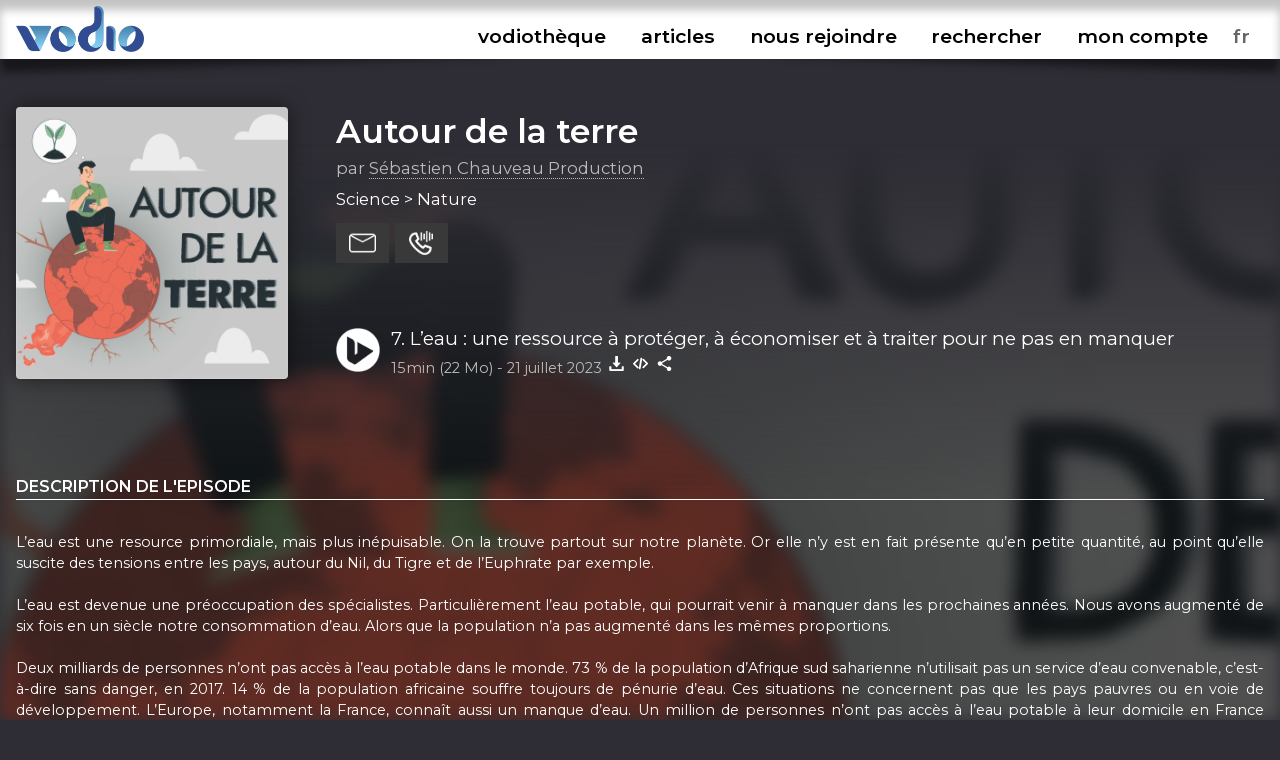

--- FILE ---
content_type: text/html; charset=UTF-8
request_url: https://www.vodio.fr/vodiotheque/i/11954/7-l-eau-une-ressource-a-proteger-a-economiser-et-a-traiter-pour-ne-pas-en-manquer/
body_size: 6741
content:
<!DOCTYPE html PUBLIC "-//W3C//DTD XHTML 1.0 Transitional//EN" "https://www.w3.org/TR/xhtml1/DTD/xhtml1-transitional.dtd">
<html xmlns="https://www.w3.org/1999/xhtml">

<head>

<meta http-equiv="content-language" content="fr-FR" />
<meta name="language" content="fr-FR" />
<meta name="description" content="Tous les outils nécessaires pour vos podcasts (hébergement, RSS, statistiques,...), gratuit et illimité">
<meta name="Keywords" content="Vodio - Hébergez gratuitement votre podcast - Tous les outils nécessaires pour vos podcasts (hébergement, RSS, statistiques,...), gratuit et illimité">
<meta name="identifier-url" content="https://www.vodio.fr/">
<meta name="classification" content="multimedia">
<meta name="category" content="multimedia">
<meta name="copyright" content="Association BadGeek © 2010 - 2026">
<meta name="robots" content="index, follow">
<meta http-equiv="Content-Type" content="text/html; charset=utf-8">

<meta name="theme-color" content="#324c92">
<link rel="icon" href="https://www.vodio.fr/assets/images/favicon.ico" type="image/x-icon">

<link rel="stylesheet" href="https://www.vodio.fr/assets/css/vodcss.css" type="text/css" media="screen" />
<link rel="stylesheet" href="https://www.vodio.fr/assets/css/audioplayer.css" type="text/css" media="screen" />
<link rel="preconnect" href="https://fonts.googleapis.com">
<link rel="preconnect" href="https://fonts.gstatic.com" crossorigin>
<link href="https://fonts.googleapis.com/css2?family=Montserrat:wght@100;200;400;600&display=swap" rel="stylesheet"> 

<script src="https://ajax.googleapis.com/ajax/libs/jquery/3.6.0/jquery.min.js"></script>
<script type="text/javascript" src="https://www.vodio.fr/assets/js/functions.js"></script>
<script type="text/javascript" src="https://www.vodio.fr/assets/js/audioplayer.js"></script>
<script type="text/javascript" src="https://www.vodio.fr/assets/js/dragndrop.table.columns.js"></script>

<script async src="https://www.googletagmanager.com/gtag/js?id=G-2YW5WPT03W"></script>
<script>
  window.dataLayer = window.dataLayer || [];
  function gtag(){dataLayer.push(arguments);}
  gtag('js', new Date());

  gtag('config', 'G-2YW5WPT03W');
</script>
<meta property="fb:page_id" content="104655905431625" />
<meta property="og:site_name" content="Vodio" />
	
<link rel="canonical" href="https://www.vodio.fr/vodiotheque/i/11954/7-l-eau-une-ressource-a-proteger-a-economiser-et-a-traiter-pour-ne-pas-en-manquer/">








	
	
	
		
													
				<title>Autour de la terre - 7.	L’eau : une ressource à protéger, à économiser et à traiter pour ne pas en manquer - Hébergez gratuitement votre podcast sur Vodio.fr</title>
			
				<meta property="og:title" content="Autour de la terre - 7.	L’eau : une ressource à protéger, à économiser et à traiter pour ne pas en manquer - Hébergez gratuitement votre podcast sur Vodio.fr" />
				<meta property="og:url" content="https://www.vodio.fr/vodiotheque/i/11954/7-l-eau-une-ressource-a-proteger-a-economiser-et-a-traiter-pour-ne-pas-en-manquer/" />
				<meta property="og:description" content="L’eau est une resource primordiale, mais plus inépuisable. On la trouve partout sur notre planète. Or elle n’y est en fait présente qu’en petite quantité, au point qu’elle suscite des tensions entre les pays, autour du Nil, du Tigre et de l’Euphrate par exemple.  L’eau est devenue une préoccupation des spécialistes. Particulièrement l’eau potable, qui pourrait venir à manquer dans les prochaines années. Nous avons augmenté de six fois en un siècle notre consommation d’eau. Alors que la population n’a pas augmenté dans les mêmes proportions.  Deux milliards de personnes n’ont pas accès à l’eau potable dans le monde. 73 % de la population d’Afrique sud saharienne n’utilisait pas un service d’eau convenable, c’est-à-dire sans danger, en 2017. 14 % de la population africaine souffre toujours de pénurie d’eau. Ces situations ne concernent pas que les pays pauvres ou en voie de développement. L’Europe, notamment la France, connaît aussi un manque d’eau. Un million de personnes n’ont pas accès à l’eau potable à leur domicile en France métropolitaine. La pénurie est plus inquiétante encore dans les départements et territoires d’outre-mer, en Guyane et à Mayotte particulièrement.  Avec Khaled Al Mezayen, président et co-fondateur d’une société qui développe des systèmes de potabilisation à Lyon, nous allons revenir sur la problématique de l’eau sur la planète, surtout de l’eau potable. Nous allons passer en revue les besoins en eau ; les moyens de traitement ; les chemins à prendre, comme la valorisation et la potabilisation, pour ne pas risquer la pénurie. L’eau : une ressource à protéger, à économiser et à traiter pour ne pas en manquer, c’est le thème de ce septième épisode d’Autour de la terre. Je suis Sébastien Chauveau. Bonne écoute." />
				<meta property="og:image" content="https://www.vodio.fr/images/logos1400/1684934581_autour-de-la-terre_sebastien-chauveau-production.png" />
				<meta property="og:type" content="article" />
				<link property="image_src" rel="image_src" href="https://www.vodio.fr/images/logos1400/1684934581_autour-de-la-terre_sebastien-chauveau-production.png" />
				
				<meta property="twitter:title" content="Autour de la terre - 7.	L’eau : une ressource à protéger, à économiser et à traiter pour ne pas en manquer - Hébergez gratuitement votre podcast sur Vodio.fr" />
				<meta property="twitter:card" content="player" />
				<meta property="twitter:image" content="https://www.vodio.fr/images/logos1400/1684934581_autour-de-la-terre_sebastien-chauveau-production.png" />
				<meta property="twitter:player" content="https://www.vodio.fr/twitter_container.php?idref=11954&rel=twitter"/>
				<meta property="twitter:site" content="@vodiofr" />
				<meta property="twitter:player:width" content="480" />
				<meta property="twitter:player:height" content="480" />
				<meta property="twitter:description" content="L’eau est une resource primordiale, mais plus inépuisable. On la trouve partout sur notre planète. Or elle n’y est en fait présente qu’en petite quantité, au point qu’elle suscite des tensions entre les pays, autour du Nil, du Tigre et de l’Euphrate par exemple.  L’eau est devenue une préoccupation des spécialistes. Particulièrement l’eau potable, qui pourrait venir à manquer dans les prochaines années. Nous avons augmenté de six fois en un siècle notre consommation d’eau. Alors que la population n’a pas augmenté dans les mêmes proportions.  Deux milliards de personnes n’ont pas accès à l’eau potable dans le monde. 73 % de la population d’Afrique sud saharienne n’utilisait pas un service d’eau convenable, c’est-à-dire sans danger, en 2017. 14 % de la population africaine souffre toujours de pénurie d’eau. Ces situations ne concernent pas que les pays pauvres ou en voie de développement. L’Europe, notamment la France, connaît aussi un manque d’eau. Un million de personnes n’ont pas accès à l’eau potable à leur domicile en France métropolitaine. La pénurie est plus inquiétante encore dans les départements et territoires d’outre-mer, en Guyane et à Mayotte particulièrement.  Avec Khaled Al Mezayen, président et co-fondateur d’une société qui développe des systèmes de potabilisation à Lyon, nous allons revenir sur la problématique de l’eau sur la planète, surtout de l’eau potable. Nous allons passer en revue les besoins en eau ; les moyens de traitement ; les chemins à prendre, comme la valorisation et la potabilisation, pour ne pas risquer la pénurie. L’eau : une ressource à protéger, à économiser et à traiter pour ne pas en manquer, c’est le thème de ce septième épisode d’Autour de la terre. Je suis Sébastien Chauveau. Bonne écoute." />
				
														<script type="application/ld+json">
					{
					  "@context": "https://schema.org",
					  "@type": "PodcastEpisode",
					  "@id": "https://www.vodio.fr/vodiotheque/i/11954/7-l-eau-une-ressource-a-proteger-a-economiser-et-a-traiter-pour-ne-pas-en-manquer/",
					  "name": "Autour de la terre - 7.	L’eau : une ressource à protéger, à économiser et à traiter pour ne pas en manquer",
					  "description": "L’eau est une resource primordiale, mais plus inépuisable. On la trouve partout sur notre planète. Or elle n’y est en fait présente qu’en petite quantité, au point qu’elle suscite des tensions entre les pays, autour du Nil, du Tigre et de l’Euphrate par exemple.  L’eau est devenue une préoccupation des spécialistes. Particulièrement l’eau potable, qui pourrait venir à manquer dans les prochaines années. Nous avons augmenté de six fois en un siècle notre consommation d’eau. Alors que la population n’a pas augmenté dans les mêmes proportions.  Deux milliards de personnes n’ont pas accès à l’eau potable dans le monde. 73 % de la population d’Afrique sud saharienne n’utilisait pas un service d’eau convenable, c’est-à-dire sans danger, en 2017. 14 % de la population africaine souffre toujours de pénurie d’eau. Ces situations ne concernent pas que les pays pauvres ou en voie de développement. L’Europe, notamment la France, connaît aussi un manque d’eau. Un million de personnes n’ont pas accès à l’eau potable à leur domicile en France métropolitaine. La pénurie est plus inquiétante encore dans les départements et territoires d’outre-mer, en Guyane et à Mayotte particulièrement.  Avec Khaled Al Mezayen, président et co-fondateur d’une société qui développe des systèmes de potabilisation à Lyon, nous allons revenir sur la problématique de l’eau sur la planète, surtout de l’eau potable. Nous allons passer en revue les besoins en eau ; les moyens de traitement ; les chemins à prendre, comme la valorisation et la potabilisation, pour ne pas risquer la pénurie. L’eau : une ressource à protéger, à économiser et à traiter pour ne pas en manquer, c’est le thème de ce septième épisode d’Autour de la terre. Je suis Sébastien Chauveau. Bonne écoute.",
					  "url": "https://www.vodio.fr/vodiotheque/i/11954/7-l-eau-une-ressource-a-proteger-a-economiser-et-a-traiter-pour-ne-pas-en-manquer/",
					  "datePublished": "2023-07-21",
					  "duration": "PT15M",
					  "inLanguage": "fr",
					  "isPartOfSeries": {
						"@type": "PodcastSeries",
						"name": "Autour de la terre",
						"url": "https://www.vodio.fr/vodiotheque/c/678/autour-de-la-terre/"
					  },
					  "author": {
						"@type": "Person",
						"name": "Sébastien Chauveau Production"
					  },
					  "associatedMedia": [
						{
						  "@type": "AudioObject",
						  "contentUrl": "https://www.vodio.fr/emissions/_seebastienchauveau39T9/atr-07.mp3",
						  "encodingFormat": "audio/mpeg"
						}
					  ]
					}
					</script>
											
	
</head>

	<body id="body">

		<div id="container">

						<div id="header">

	<div id="headerbar">

		<div class="max_container">
		
			<div class="logo">
			
				<h1>Vodio - Hébergez gratuitement votre podcast</h1>
					
				<a href="https://www.vodio.fr/accueil/" alt="Accueil de Vodio.fr" title="Accueil de Vodio.fr"><img src="https://www.vodio.fr/assets/images/vodio.png" alt="Accueil de Vodio.fr" title="Accueil de Vodio.fr"></a>
			
			</div>
			
			
			<nav aria-label="Ouvrir le menu">
				<label class="burger" for="toggle">☰</label>
				<input type="checkbox" id="toggle">
			
				<div class="menu">
					
					<label class="burger burgerclose" for="toggle">&#10006;</label>
					<a href="https://www.vodio.fr/vodiotheque/" alt="Vodiothèque" title="Vodiothèque" class="menuup">vodiothèque</a>
					<a href="https://www.vodio.fr/articles/" alt="Articles" title="Articles" class="menuup">articles</a>			
					
										
						<a href="https://www.vodio.fr/p/11/nous-rejoindre/" id="highlight" alt="Nous rejoindre" title="Nous rejoindre" class="menuup">nous rejoindre</a>
					
										
					<button id="recherchebtn" alt="Rechercher" title="Rechercher" class="menuup">rechercher</button>
					<a href="https://www.vodio.fr/moncompte/" alt="Mon compte" title="Mon compte" class="menuup">mon compte</a>					
					
					<select id="langaff" name="langaff">
					
												
							<option value="en">en</option>
						
												
							<option value="fr" SELECTED>fr</option>
						
												
							<option value="nl">nl</option>
						
											
					</select>
					
				</div>
				
			</nav>
			
		<div class="clear"></div>
		
		</div>
		
		<div class="clear"></div>
		
	</div>
	
	<div id="headertxt" class="max_container headertxt">
		
		<p>le podcast accessible à toutes et à tous</p>
		<p>vous créez, on héberge</p>
		<p>0€/mois</p>
		<p>sans publicités, ni frais cachés</p>
			
	</div>
	
	<div class="clear"></div>
	
	<div class="header_ombragegauche"></div>
	<div class="header_ombragedroite"></div>

</div>

<div id="contacta">

	<div class="max_container">
	
		<button class="contacta_close" alt="Fermer" title="Fermer">✖</button>
		
	</div>
	
	<iframe id="contacta_frame" class="formulairemail_frame framereload" type="text/html" src="" scrolling="no" frameborder="0"></iframe>
	
	<div class="header_ombragegauche formulairemailombres"></div>
	<div class="header_ombragedroite formulairemailombres"></div>
	
</div>

<div id="repondeura">

	<div class="max_container">
	
		<button class="repondeura_close" alt="Fermer" title="Fermer">✖</button>
		
	</div>
	
	<iframe id="repondeura_frame" class="formulairemail_frame framereload" type="text/html" src="" scrolling="no" frameborder="0"></iframe>
	
	<div class="header_ombragegauche formulairemailombres"></div>
	<div class="header_ombragedroite formulairemailombres"></div>
	
</div>

<div class="max_container">

	<input type="text" id="recherchea" class="recherche_selector" value="">
	
	<div id="rechercheresults">
						
		<div class="recherche_data"></div>
		
	</div>
	
</div>
<script>
$(document).ready(function(){
	
	$('.contacta_close').click(function(){
		$('.formulairemailombres').fadeOut(500);		
		$('#contacta').delay(500).fadeOut(500);
	});
	
	$('.repondeura_close').click(function(){
		$('.formulairemailombres').fadeOut(500);		
		$('#repondeura').delay(500).fadeOut(500);
	});
	
	function recherche_data() {
		var recherche = $('#recherchea').val();		
		if(recherche != '') {
			$('#rechercheresults').fadeIn(500);
			$.post('https://www.vodio.fr/_sort_recherche.php', { recherche:recherche }, function(data){
				$(".recherche_data").html(data);
			});
		}else{
			$('#rechercheresults').fadeOut(500);
		}
	}

	$('.recherche_selector').on('input',function(e){
		recherche_data();
	});

	$('#recherchebtn').click(function(){
		$(".recherche_data").html('');
		recherche_data();
		$('#recherchea').delay(300).val("");
		$('#recherchea').toggle();
		$('#recherchea').focus();		
		$('#rechercheresults').hide();
		$('#contacta').fadeOut(500);
		$('#repondeura').fadeOut(500);
		$('#toggle').prop( "checked", false);
	});
	
	$(window).click(function(){
		if($("#recherchea").is(':visible')) {
			$('#recherchea').hide();
		}
		if($("#rechercheresults").is(':visible')) {
			$('#rechercheresults').hide();
		}
	});
	
	$('#moncompte').on("load", function(){
        $(this).contents().on("click", function(){
			if($("#recherchea").is(':visible')) {
				$('#recherchea').hide();
			}
			if($("#rechercheresults").is(':visible')) {
				$('#rechercheresults').hide();
			}
        });
    });

	$('#recherchebtn').click(function(event){
	  event.stopPropagation();
	});

	$('#recherchea').click(function(event){
	  event.stopPropagation();
	});

	$('#rechercheresults').click(function(event){
	  event.stopPropagation();
	});
	
});
</script>			
			
						<div id="center_td">
			
				









		
	<head>
		<title>Autour de la terre - 7.	L’eau : une ressource à protéger, à économiser et à traiter pour ne pas en manquer - Hébergez gratuitement votre podcast sur Vodio.fr</title>
	</head>

	<script>
		$("#header").removeClass("headeraccueil");
		$("#center_td").removeClass("center_td");
		$("#headertxt").hide(300);
	</script>
	
	
		
		
		<div class="podcast_fond" style="background-image: url(https://www.vodio.fr/images/logos1400/200/1684934581_autour-de-la-terre_sebastien-chauveau-production.png);"></div>
		<div class="podcast_fond_degrade"></div>
		
		
	<div class="max_container">
	
				
		
			<div class="podcast_header">
			
							
							
									<a href="https://www.vodio.fr/vodiotheque/i/11954/7-l-eau-une-ressource-a-proteger-a-economiser-et-a-traiter-pour-ne-pas-en-manquer/" onclick="juizScrollTo('center_td')" alt="Aller à l'épisode 7.	L’eau : une ressource à protéger, à économiser et à traiter pour ne pas en manquer" title="Aller à l'épisode 7.	L’eau : une ressource à protéger, à économiser et à traiter pour ne pas en manquer">
									<div class="logo" style="background-image: url(https://www.vodio.fr/images/logos1400/200/1684934581_autour-de-la-terre_sebastien-chauveau-production.png);"></div>
				</a>
				
				<div class="infos">
				
					<h2>
					
												
							<a href="https://www.vodio.fr/vodiotheque/c/678/autour-de-la-terre/" onclick="juizScrollTo('center_td')" alt="Ouvrir la page Autour de la terre" title="Ouvrir la page Autour de la terre">
								Autour de la terre							</a>
							
												
					</h2>
				
					<div class="auteur">
					
						par <a href="https://www.vodio.fr/vodiotheque/236/1d688e22db72b27f8a3f5572488d8a0f/" alt="Explorez cet univers podcastique" title="Explorez cet univers podcastique">Sébastien Chauveau Production</a>
						
					</div>
				
					<div class="themes">
					
						Science > Nature						
					</div>
					
					<div class="btnactions">
				
						<button class="boutons sendmail" alt="Contacter ce podcast" title="Contacter ce podcast"></button>
						<button class="boutons sendvoice" alt="Envoyer un message vocal à ce podcast" title="Envoyer un message vocal à ce podcast"></button>
												
					</div>
					
					<div class="clear"></div>
					
									
						<div class="play">
						
							<button id="big_btn_play_52e815a053583ac468c19e4c5d4f792f2185182d" onclick="player('52e815a053583ac468c19e4c5d4f792f2185182d', '1');" alt="Ecouter 7.	L’eau : une ressource à protéger, à économiser et à traiter pour ne pas en manquer" title="Ecouter 7.	L’eau : une ressource à protéger, à économiser et à traiter pour ne pas en manquer"></button>
						
							<div class="titre">
							
								<a href="https://www.vodio.fr/vodiotheque/i/11954/7-l-eau-une-ressource-a-proteger-a-economiser-et-a-traiter-pour-ne-pas-en-manquer/" onclick="juizScrollTo('center_td')" alt="Aller à l'épisode 7.	L’eau : une ressource à protéger, à économiser et à traiter pour ne pas en manquer" title="Aller à l'épisode 7.	L’eau : une ressource à protéger, à économiser et à traiter pour ne pas en manquer">7.	L’eau : une ressource à protéger, à économiser et à traiter pour ne pas en manquer</a>
								
							</div>
						
							<div class="infos">
							
								<span class="firstinfos">
									15min (22 Mo) - 
								</span>
								21 juillet 2023								<button id="download_52e815a053583ac468c19e4c5d4f792f2185182d" class="download 52e815a053583ac468c19e4c5d4f792f2185182d" data-id="11954" data-titre="7.	L’eau : une ressource à protéger, à économiser et à traiter pour ne pas en manquer.mp3" data-nurl="1" data-url="https://www.vodio.fr/emissions/_seebastienchauveau39T9/atr-07.mp3" alt="Télécharger 7.	L’eau : une ressource à protéger, à économiser et à traiter pour ne pas en manquer" title="Télécharger 7.	L’eau : une ressource à protéger, à économiser et à traiter pour ne pas en manquer"></button>
																											<button class="embed" onclick="copyToClipboardEmbed('11954', 'embedok')" alt="Intégrer 7.	L’eau : une ressource à protéger, à économiser et à traiter pour ne pas en manquer" title="Intégrer 7.	L’eau : une ressource à protéger, à économiser et à traiter pour ne pas en manquer"></button>
																									<button class="share" onclick="copyToClipboardUrl('https://www.vodio.fr/vodiotheque/i/11954/7-l-eau-une-ressource-a-proteger-a-economiser-et-a-traiter-pour-ne-pas-en-manquer/', 'shareok')" alt="Copier le lien vers 7.	L’eau : une ressource à protéger, à économiser et à traiter pour ne pas en manquer" title="Copier le lien vers 7.	L’eau : une ressource à protéger, à économiser et à traiter pour ne pas en manquer"></button>
								<span class="embedok">Code copié</span>
								<span class="shareok">Lien copié</span>
								
							</div>
					
						</div>
					
										
				</div>

				<div class="clear"></div>
			
			</div>
			
			<div class="podcast_fiche">
			
				<div class="list_description">
				
										
						<h3>Description de l'episode</h3>
						
						<div class="description">
						
							L’eau est une resource primordiale, mais plus inépuisable. On la trouve partout sur notre planète. Or elle n’y est en fait présente qu’en petite quantité, au point qu’elle suscite des tensions entre les pays, autour du Nil, du Tigre et de l’Euphrate par exemple.<br />
<br />
L’eau est devenue une préoccupation des spécialistes. Particulièrement l’eau potable, qui pourrait venir à manquer dans les prochaines années. Nous avons augmenté de six fois en un siècle notre consommation d’eau. Alors que la population n’a pas augmenté dans les mêmes proportions.<br />
<br />
Deux milliards de personnes n’ont pas accès à l’eau potable dans le monde. 73 % de la population d’Afrique sud saharienne n’utilisait pas un service d’eau convenable, c’est-à-dire sans danger, en 2017. 14 % de la population africaine souffre toujours de pénurie d’eau. Ces situations ne concernent pas que les pays pauvres ou en voie de développement. L’Europe, notamment la France, connaît aussi un manque d’eau. Un million de personnes n’ont pas accès à l’eau potable à leur domicile en France métropolitaine. La pénurie est plus inquiétante encore dans les départements et territoires d’outre-mer, en Guyane et à Mayotte particulièrement.<br />
<br />
Avec Khaled Al Mezayen, président et co-fondateur d’une société qui développe des systèmes de potabilisation à Lyon, nous allons revenir sur la problématique de l’eau sur la planète, surtout de l’eau potable. Nous allons passer en revue les besoins en eau ; les moyens de traitement ; les chemins à prendre, comme la valorisation et la potabilisation, pour ne pas risquer la pénurie. L’eau : une ressource à protéger, à économiser et à traiter pour ne pas en manquer, c’est le thème de ce septième épisode d’Autour de la terre.<br />
Je suis Sébastien Chauveau. Bonne écoute.<br />
						
						</div>
						
											
					
				</div>
			
				<div class="infos">
					
										
									
										
						<h3>Autour de la terre</h3>
					
										
					En vingt épisodes de quinze minutes, je vous emmène autour de la terre, à la découverte des conséquences de nos impacts sur notre planète. Nous sommes de plus en plus nombreux sur cette terre. Nous consommons toujours plus. Nous polluons toujours plus. Ce qui n’est pas sans incidences sur le vivant.

Les chercheurs, représentants d’associations et autres citoyens..., que je rencontre au cours de cette émission me confient leur inquiétude. Ils tirent parfois la sonnette d’alarme. Certains proposent des alternatives pour sortir de l’hyperproduction. D’autres sont plus radicaux, et en appel à la toute sobriété.

Ce programme est produit et réalisé sous la forme de vingt documentaires de quinze minutes. La priorité est donnée au terrain, au micro tendu, aux propos recueillis. La voix off est réduite au minimum. La mise en ondes est soignée. De quoi vous faire passer de bons moments d’écoute sur ce qu’il se passe Autour de la terre !
 
-	Auteur : Sébastien Chauveau
-	Production & réalisation : Sébastien Chauveau
-	Musique : Parsiparla.					
										
										
						<h3>Nous retrouver</h3>	
						
						<div class="links">				
					
																								<a href="https://www.vodio.fr/rssmedias-678.xml" alt="Flux RSS" title="Flux RSS" target="_blank" class="ext">
										<img src="https://www.vodio.fr/images/smartlinkslogos/rss.png" alt="Flux RSS" title="Flux RSS">
									</a>
																					
													
						</div>
						
										
											
						<h3>Licence d'utilisation</h3>
						
						<div class="licence">
						
							<img src="https://www.vodio.fr/images/licences/Copyright.png" alt="Copyright - Tous droits réservés" title="Copyright - Tous droits réservés">
							<br />
							Copyright							<br />
							Tous droits réservés							
						</div>
					
										
											
						<h3>Tous les episodes</h3>
						
						<div class="episodes_data"></div>
					
										
				</div>
			
			</div>
			
			<div class="clear"></div>

				
				<div class="podcasthon_out">

				<h2>Nous soutenons le Podcasthon</h2>

					<div class="podcasthon">
					
						<p>Pendant 7j, des milliers de Podcasts, pour un événement caritatif mondial !</p>
						
						<p>Rendez-vous du 14 au 20 mars 2026 pour sensibiliser à d'innombrables causes ♡</p>
						
						<a href="https://podcasthon.org/" alt="Découvrir le Podcasthon" title="Découvrir le Podcasthon" target="_blank">Découvrir le Podcasthon</a>
						
						<a href="https://podcasthon.org/fr/register" alt="Inscrire son podcast" title="Inscrire son podcast" target="_blank">Inscrire son podcast</a>
					
					</div>
				
				</div>
				
				<br />

			
			<script>
			$(document).ready(function(){

				$('.download').click(function(){
					var nurl = $(this).attr("data-nurl");
					var mp3 = $(this).attr("data-url");
					var titreepisode = $(this).attr("data-titre");
					SaveToDisk(mp3, titreepisode);
											var idepisode = $(this).attr("data-id");
						$.post('https://www.vodio.fr/_download.php', { idepisode:idepisode, nurl:nurl }, function(data){
						});
									});

				$('.downloadfile').click(function(){
					var file = $(this).attr("data-url");
					var extension = file.substr( (file.lastIndexOf('.') +1) );
					var nbmots = $(this).attr("data-titre").split(' ').length;
					if(nbmots <= 3) {
						var titreepisode = $(this).attr("data-titre").replace(/[^\w]/gi, '') + '_7-l-eau-une-ressource-a-proteger-a-economiser-et-a-traiter-pour-ne-pas-en-manquer' + '.' + extension;
					}else{
						var titreepisode = $(this).attr("data-titre").replace(/[^\w]/gi, '') + '.' + extension;
					}
					SaveToDisk(file, titreepisode);
				});
				
				
				$('.sendmail').click(function(){
					var mail = 'idrefconcept_678';
					var titrepodcast = 'Autour de la terre';
					var auteur = 'Sébastien Chauveau Production';
					$('#contacta').fadeIn(500);
					$('#repondeura').fadeOut(500);
					$('#recherchea').fadeOut(500);
					$('#rechercheresults').fadeOut(500);
					juizScrollTo('contacta');
											$('#contacta_frame').attr('src','https://www.vodio.fr/formulairemail.php?login=' + auteur + '&mail_desti=' + mail + '&objet_desti=J\'ai un message pour vous');
																			});

				$('.sendvoice').click(function(){
					var idref = '678';
					$('#contacta').fadeOut(500);
					$('#repondeura').fadeIn(500);
					$('#recherchea').fadeOut(500);
					$('#rechercheresults').fadeOut(500);
					juizScrollTo('repondeura');
					$('#repondeura_frame').attr('src','https://www.vodio.fr/recorder.php?mode=record&idpodcast=' + idref + '');					
				});
				
				episodes_data();
								
				function episodes_data() {
											var id_categorie = 678;
						$(".episodes_data").html("Chargement des épisodes...");
												$.post('https://www.vodio.fr/_sort_episodes.php?mode=vodiolist', { id_categorie:id_categorie }, function(data){
							$(".episodes_data").html(data);
						});
															}				
				
				if($('#permatest').val() == '52e815a053583ac468c19e4c5d4f792f2185182d') {
					$("#btn_play_52e815a053583ac468c19e4c5d4f792f2185182d").attr("data-active", "on");
					$("#big_btn_play_52e815a053583ac468c19e4c5d4f792f2185182d").attr("data-active", "on");
				}
				
			});
			</script>
			
			
	</div>
	

			
			</div>
				
						
<div id="bottom">

	<div class="bottom_ombragegauche"></div>
	<div class="bottom_ombragedroite"></div>

	<div class="max_container">
	
		<div class="logo">
		
			<a href="https://www.vodio.fr/accueil/" alt="Accueil de Vodio.fr" title="Accueil de Vodio.fr" onclick="juizScrollTo('header');"><img src="https://www.vodio.fr/assets/images/vodio_bottom.png" alt="Accueil de Vodio.fr" title="Accueil de Vodio.fr"></a>

		</div>
		
		<div class="menu">
		
			<ul>
			
								
																		<li>
								Nos services							</li>
										
									
					<li>
						<a href="https://www.vodio.fr/p/7/hebergement/" alt="Hébergement" title="Hébergement" onclick="juizScrollTo('center_td');">Hébergement</a>
					</li>
				
								
										
									
					<li>
						<a href="https://www.vodio.fr/p/8/accompagnement/" alt="Accompagnement" title="Accompagnement" onclick="juizScrollTo('center_td');">Accompagnement</a>
					</li>
				
								
										
									
					<li>
						<a href="https://www.vodio.fr/p/9/professionnalisation/" alt="Professionnalisation" title="Professionnalisation" onclick="juizScrollTo('center_td');">Professionnalisation</a>
					</li>
				
								
																		</ul>
							<ul>
													<li>
								A propos							</li>
										
									
					<li>
						<a href="https://www.vodio.fr/p/1/qui-sommes-nous/" alt="Qui sommes-nous" title="Qui sommes-nous" onclick="juizScrollTo('center_td');">Qui sommes-nous</a>
					</li>
				
								
										
									
						<li>
							<a href="https://www.vodio.fr/faq/" alt="FAQ" title="FAQ" onclick="juizScrollTo('center_td');">FAQ</a>
						</li>
					
									
					<li>
						<a href="https://www.vodio.fr/p/2/contact/" alt="Contact" title="Contact" onclick="juizScrollTo('center_td');">Contact</a>
					</li>
				
								
										
									
					<li>
						<a href="https://www.vodio.fr/p/4/faire-un-don/" alt="Faire un don" title="Faire un don" onclick="juizScrollTo('center_td');">Faire un don</a>
					</li>
				
								
										
									
					<li>
						<a href="https://www.vodio.fr/p/5/c-g-u/" alt="C.G.U." title="C.G.U." onclick="juizScrollTo('center_td');">C.G.U.</a>
					</li>
				
								
										
									
					<li>
						<a href="https://www.vodio.fr/p/6/politique-de-confidentialite/" alt="Politique de confidentialité" title="Politique de confidentialité" onclick="juizScrollTo('center_td');">Politique de confidentialité</a>
					</li>
				
							
			</ul>
			
			<ul>
			
				<li>
					Retrouvez-nous				</li>
				<li>
					<a href="https://www.facebook.com/vodiofr/" class="ext" alt="Facebook Vodio" title="Facebook Vodio" target="_blank">Facebook</a>
				</li>
				<li>
					<a href="https://www.instagram.com/vodiofr/" class="ext" alt="Instagram Vodio" title="Instagram Vodio" target="_blank">Instagram</a>
				</li>
				<li>
					<a href="https://discord.gg/PRywmNjnfV" class="ext" alt="Discord BadGeek" title="Discord BadGeek" target="_blank">Discord</a>
				</li>
			
			</ul>
			
		</div>
		
		<div class="clear"></div>
		
		<div class="copyright">
		
			<p>Nous soutenons le <a href="https://www.podcastouvert.fr/" class="ext" alt="Manifeste Podcast Ouvert" title="Manifeste Podcast Ouvert" target="_blank">Manifeste Podcast Ouvert</a></p>
			<p>Vodio est édité par <a href="https://www.badgeek.fr/" class="ext" alt="Association BadGeek" title="Association BadGeek" target="_blank">l'association BadGeek</a>, l'association qui soutient et accompagne les créateurices de podcasts depuis 2010</p>
					
		</div>
	
	</div>
	
	<div class="clear"></div>
	
</div>

<div class="audio-player" id="audio-player_id">

	<div class="audio-player-inner" id="audio-player-inner">
	
	</div>
	
	<div class="bottom_ombragegauche"></div>
	<div class="bottom_ombragedroite"></div>
	
</div>
<input type="hidden" name="vol" id="vol" value="">

<div class="player_list"></div>
<div class="player_list_snd"></div>			
			
		</div>
		
				<script src="https://www.vodio.fr/assets/js/jquery.cookie.js"></script>
		<script>
		$(document).ready(function(){
			
			var cookieplay = $.cookie('vodioplay');
			var cookietimer = $.cookie('vodiotimer');
						
			if(cookieplay && cookieplay != 'null' && cookieplay != '') {
				
				$.cookie('vodioplay', null, { path: '/', domain: '.vodio.fr' });
				$.cookie('vodiotimer', null, { path: '/', domain: '.vodio.fr' });
				
				if(cookietimer && cookietimer != 'null' && cookietimer != '') {
				
					player(cookieplay, '1', cookietimer);					
					
				}else{
				
					player(cookieplay, '1');
					
				}
				
			}
			
			function reloadchangelang() {
				
				$.cookie('vodiolang', null, { path: '/', domain: '.vodio.fr' });
				$.cookie('vodioplay', null, { path: '/', domain: '.vodio.fr' });
				$.cookie('vodiotimer', null, { path: '/', domain: '.vodio.fr' });
				
				var lang = $('#langaff option:selected').val();
				$.cookie('vodiolang', lang, { path: '/', domain: '.vodio.fr' });
				
								
				if($('#audio-player_id').is(":visible")) {
				
					var playguid = $('#permatest').val();
					if(playguid != '') {
						$.cookie('vodioplay', playguid, { path: '/', domain: '.vodio.fr' });
					}
					
					var doloreantimer = $('#dolorean').val();
					if(doloreantimer != '') {
						$.cookie('vodiotimer', doloreantimer, { path: '/', domain: '.vodio.fr' });
					}
					
				}
				
				var url = window.location.href;
									url = url.replace("vodio.fr/en/", "vodio.fr/");
									url = url.replace("vodio.fr/fr/", "vodio.fr/");
									url = url.replace("vodio.fr/nl/", "vodio.fr/");
								
				setTimeout(function () {
					window.location.href = url;
				}, 1000);
				
			}

			$('#langaff').change(function(){
				reloadchangelang();
			});
			
		});
		</script>

	</body>
	
</html>

